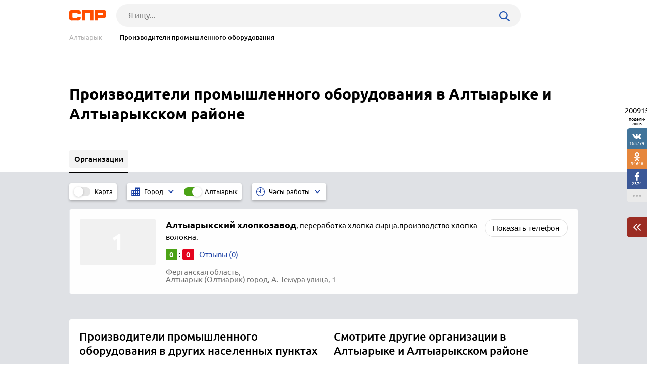

--- FILE ---
content_type: text/html; charset=windows-1251
request_url: https://uzbekistan.spr.ru/altiarik/proizvoditeli-promishlennogo-oborudovaniya/
body_size: 7146
content:
<!DOCTYPE html><html><head> <title>Производители промышленного оборудования в Алтыарыке и Алтыарыкском районе, отзывы, телефоны и адреса на карте Алтыарыка и Алтыарыкского района — 1 организация</title> <meta http-equiv="Content-Type" content="text/html; charset=cp1251"/> <meta name="viewport" content="width=device-width, initial-scale=1.0"/> <meta name="description" content="Производители промышленного оборудования: список организаций. Алтыарык, подробные отзывы о производителях промышленного оборудования в Алтыарыке и Алтыарыкском районе"/> <meta name="keywords" content="Производители промышленного оборудования в Алтыарыке и Алтыарыкском районе, отзывы о производителях промышленного оборудования Алтыарыка и Алтыарыкского района"/> <link rel="shortcut icon" type="image/x-icon" href="/prod_src/img/icons/16x16.ico"/> <link rel="shortcut icon" type="image/x-icon" href="/prod_src/img/icons/32x32.ico"/> <link rel="shortcut icon" type="image/x-icon" href="/prod_src/img/icons/48x48.ico"/> <link rel="shortcut icon" type="image/x-icon" href="/prod_src/img/icons/64x64.ico"/> <link rel="shortcut icon" type="image/x-icon" href="/prod_src/img/icons/96x96.ico"/> <link rel="shortcut icon" type="image/x-icon" href="/prod_src/img/icons/128x128.ico"/> <link rel="stylesheet" type="text/css" href="/prod_src/css/rubric_firms.css"><script>window.yaContextCb=window.yaContextCb||[]</script><script src="https://yandex.ru/ads/system/context.js" async></script> </head> <script src="/prod_src/adb/advert.js"></script> <script> let dynamicJS = []; let dynamicCSS = []; </script></head><body class=""><header class="headerNew"> <div class="headerContainer"> <a href="//uzbekistan.spr.ru/" class="logo"> <img src="/prod_src/img/spr.svg" alt="" width="73"> </a>  <form data-id="search-form" class="headerSearchContainer fullWidth" enctype="multipart/form-data" action="/page/search/" method="get"> <input name="key" class="searchInp fullWidth" type="text"   placeholder="Я ищу..."> <input type="hidden" name="action" value="searchResultPage"/> <input name="filter[id_site_category]" type="hidden"  value="0"/> <input name="filter[id_okrug]" type="hidden"  value="20"/> <input name="filter[id_city]" type="hidden"  value="109767"/> <a class="searchBtn icon-search"></a> </form> </div> <div class="breadcrumbsContainer"> <div class="breadcrumbsDesctop"> <ul class="breadcrumbsStat ">  <li class="breadcrumbsLinks">   <a href="/altiarik/"  class="headerUnderLinksEl">Алтыарык</a>   </li>  <li class="breadcrumbsLinks">   <span class="headerUnderLinksEl active">&mdash;&nbsp;&nbsp;&nbsp;&nbsp;Производители промышленного оборудования</span>   </li>  </ul> </div> <div class="breadcrumbsMobile"> <ul class="breadcrumbsStat" id="breadcrumbsStat" >  <li class="breadcrumbsLinks">   <a href="/altiarik/"  class="headerUnderLinksEl">Алтыарык</a>   </li>  <li class="breadcrumbsLinks">   <span class="headerUnderLinksEl active">&mdash;&nbsp;&nbsp;&nbsp;&nbsp;Производители промышленного оборудования</span>   </li>  </ul> </div></div></header><div class="contWrap"> <div class="middleBlockDefault"> <div class="someoneBlock top-block"> <div class="someoneBlock" data-ads='{"in_page_id":0,"stick":3000,"adbfix":{"type":"spr_by_okrug","id_okrug":"20"},"place":"ads_block_top","block_type":"ads_block_yandex"}' style="z-index: 200" > <div class="adsWruper"> <div id="yandex_rtb_R-A-587048-1" class=""></div><script>window.yaContextCb.push(() => { Ya.Context.AdvManager.render({ "blockId": "R-A-587048-1", "renderTo": "yandex_rtb_R-A-587048-1" })})</script> </div> </div> </div> <div class="Header">    <h1 class="HeaderFirst">  Производители промышленного оборудования в Алтыарыке и Алтыарыкском районе </h1>  </div></div> <nav class="middleMenuDefault" data-middle-menu> <ul>   <li class="active">  <a  >  <span class="text">Организации</span>  </a>    </li>      </ul> <div data-middle-menu-arrows class="middleMenuDefaultArrows"></div></nav><main class="rubric" id="rubric_page"> <nav class="rubricNav"> <div class="partsMapFilterItems"> <span class="partsMapFilterItemsMobButton icon-filter"></span> <div class="partsMapFilterItemsItem"> <div class="checkbox-block-slide map_on_off"> <input class="checkbox" id="on_off_map_button" autocomplete='off' type="checkbox"> <label for="on_off_map_button"><span>Карта</span></label> </div> </div>  <div class="partsMapFilterItemsItem active hideMobile"> <div class="partsMapFilterSel">  <svg class="partsMapFilterSelIcon" width="17" height="17"  xmlns="http://www.w3.org/2000/svg" viewBox="0 0 1000 1000">  <path fill="#193FA4"  d="M474.2,35.8v309.5H10v618.9h464.2H990V35.8H474.2z M216.3,861.1H113.2V706.3h103.2V861.1z M216.3,603.2H113.2V448.4h103.2V603.2z M422.6,861.1H319.5V706.3h103.2V861.1z M422.6,603.2H319.5V448.4h103.2V603.2z M680.5,861.1H577.4V706.3h103.2V861.1z M680.5,603.2H577.4V448.4h103.2V603.2z M680.5,345.3H577.4V190.5h103.2V345.3z M886.8,861.1H783.7V706.3h103.2V861.1z M886.8,603.2H783.7V448.4h103.2V603.2z M886.8,345.3H783.7V190.5h103.2V345.3z"/>  </svg>  <div class="partsMapFilterSelTitle">  <div class="partsMapFilterSelTitleDesctop">Город</div>  <div class="partsMapFilterSelTitleMobile">  Алтыарык  </div>  </div>  <i class="partsMapFilterSelArrow icon-down-arrow"></i> </div> <div class="partsMapFilterSelPop">  <img src="/prod_src/img/nets/close.png" class="partsMapFilterSelPopClose">  <div class="partsMapFilterSelPopBox">  <div class="partsMapFilterSelPopSearch icon-search">  <input placeholder="Поиск" class="partsMapFilterSelPopSearchInp">  </div>      <a href="/almalik/proizvoditeli-promishlennogo-oborudovaniya/"   class="partsMapFilterSelPopItem ">   Алмалык  </a>       <a href="/altiarik/proizvoditeli-promishlennogo-oborudovaniya/"   class="partsMapFilterSelPopItem active">   Алтыарык  </a>       <a href="/angren/proizvoditeli-promishlennogo-oborudovaniya/"   class="partsMapFilterSelPopItem ">   Ангрен  </a>       <a href="/andizhan/proizvoditeli-promishlennogo-oborudovaniya/"   class="partsMapFilterSelPopItem ">   Андижан  </a>       <a href="/asaka/proizvoditeli-promishlennogo-oborudovaniya/"   class="partsMapFilterSelPopItem ">   Асака  </a>       <a href="/bayaut/proizvoditeli-promishlennogo-oborudovaniya/"   class="partsMapFilterSelPopItem ">   Баяут  </a>       <a href="/bekabad/proizvoditeli-promishlennogo-oborudovaniya/"   class="partsMapFilterSelPopItem ">   Бекабад  </a>       <a href="/bustan/proizvoditeli-promishlennogo-oborudovaniya/"   class="partsMapFilterSelPopItem ">   Бустан  </a>       <a href="/buhara/proizvoditeli-promishlennogo-oborudovaniya/"   class="partsMapFilterSelPopItem ">   Бухара  </a>       <a href="/gazalkent/proizvoditeli-promishlennogo-oborudovaniya/"   class="partsMapFilterSelPopItem ">   Газалкент  </a>       <a href="/gulistan/proizvoditeli-promishlennogo-oborudovaniya/"   class="partsMapFilterSelPopItem ">   Гулистан  </a>       <a href="/dzhizak/proizvoditeli-promishlennogo-oborudovaniya/"   class="partsMapFilterSelPopItem ">   Джизак  </a>       <a href="/dustabad/proizvoditeli-promishlennogo-oborudovaniya/"   class="partsMapFilterSelPopItem ">   Дустабад  </a>       <a href="/karmana/proizvoditeli-promishlennogo-oborudovaniya/"   class="partsMapFilterSelPopItem ">   Кармана  </a>       <a href="/kattakurgan/proizvoditeli-promishlennogo-oborudovaniya/"   class="partsMapFilterSelPopItem ">   Каттакурган  </a>       <a href="/kibray/proizvoditeli-promishlennogo-oborudovaniya/"   class="partsMapFilterSelPopItem ">   Кибрай  </a>       <a href="/kokand/proizvoditeli-promishlennogo-oborudovaniya/"   class="partsMapFilterSelPopItem ">   Коканд  </a>       <a href="/margilan/proizvoditeli-promishlennogo-oborudovaniya/"   class="partsMapFilterSelPopItem ">   Маргилан  </a>       <a href="/mubarek/proizvoditeli-promishlennogo-oborudovaniya/"   class="partsMapFilterSelPopItem ">   Мубарек  </a>       <a href="/navoi/proizvoditeli-promishlennogo-oborudovaniya/"   class="partsMapFilterSelPopItem ">   Навои  </a>       <a href="/namangan/proizvoditeli-promishlennogo-oborudovaniya/"   class="partsMapFilterSelPopItem ">   Наманган  </a>       <a href="/nukus/proizvoditeli-promishlennogo-oborudovaniya/"   class="partsMapFilterSelPopItem ">   Нукус  </a>       <a href="/parkent/proizvoditeli-promishlennogo-oborudovaniya/"   class="partsMapFilterSelPopItem ">   Паркент  </a>       <a href="/pahtakor/proizvoditeli-promishlennogo-oborudovaniya/"   class="partsMapFilterSelPopItem ">   Пахтакор  </a>       <a href="/samarkand/proizvoditeli-promishlennogo-oborudovaniya/"   class="partsMapFilterSelPopItem ">   Самарканд  </a>       <a href="/sirdarya/proizvoditeli-promishlennogo-oborudovaniya/"   class="partsMapFilterSelPopItem ">   Сырдарья  </a>       <a href="/tashkent/proizvoditeli-promishlennogo-oborudovaniya/"   class="partsMapFilterSelPopItem ">   Ташкент  </a>       <a href="/urgench/proizvoditeli-promishlennogo-oborudovaniya/"   class="partsMapFilterSelPopItem ">   Ургенч  </a>       <a href="/fergana/proizvoditeli-promishlennogo-oborudovaniya/"   class="partsMapFilterSelPopItem ">   Фергана  </a>       <a href="/hanka/proizvoditeli-promishlennogo-oborudovaniya/"   class="partsMapFilterSelPopItem ">   Ханка  </a>       <a href="/chirchik/proizvoditeli-promishlennogo-oborudovaniya/"   class="partsMapFilterSelPopItem ">   Чирчик  </a>       <a href="/chust/proizvoditeli-promishlennogo-oborudovaniya/"   class="partsMapFilterSelPopItem ">   Чуст  </a>       <a href="/shahrihan/proizvoditeli-promishlennogo-oborudovaniya/"   class="partsMapFilterSelPopItem ">   Шахрихан  </a>       <a href="/sherabad/proizvoditeli-promishlennogo-oborudovaniya/"   class="partsMapFilterSelPopItem ">   Шерабад  </a>       <a href="/yangiyul/proizvoditeli-promishlennogo-oborudovaniya/"   class="partsMapFilterSelPopItem ">   Янгиюль  </a>     </div> </div>   <div class="checkbox-block-slide">  <input value="/all/proizvoditeli-promishlennogo-oborudovaniya/" type="checkbox"  checked="checked"  class="checkbox" id="filter_gotocity" data-nav-filter autocomplete='off'>  <label for="filter_gotocity">Алтыарык</label>  </div>  </div>    <div class="partsMapFilterItemsItem hideMobile"> <div class="partsMapFilterSel">  <img class="partsMapFilterSelIcon" src="/prod_src/img/firms/rubric/clock-blue.svg" alt="">  <div class="partsMapFilterSelTitle">  <div class="partsMapFilterSelTitleDesctop">Часы работы</div>  <div class="partsMapFilterSelTitleMobile" id="tws_time_title">Часы работы</div>  </div>  <i class="partsMapFilterSelArrow icon-down-arrow"></i> </div> <div class="partsMapFilterSelPop">  <img src="/prod_src/img/nets/close.png" class="partsMapFilterSelPopClose">  <div class="tollHoursBoxCheckbox">  <input type="radio" name="time_work_type" value="open_now" id="twt_open_now">  <label for="twt_open_now">Открыто сейчас</label>  </div>  <div class="tollHoursBoxCheckbox">  <input type="radio" name="time_work_type" value="open_all_time"  id="twt_open_all_time">  <label for="twt_open_all_time">Круглосуточно</label>  </div>  <div class="tollHoursBoxCheckbox">  <input type="radio" name="time_work_type" value="open_tomorrow"  id="twt_open_tomorrow">  <label for="twt_open_tomorrow">Работают завтра</label>  </div>  <div class="tollHoursBoxCheckbox">  <input type="radio" name="time_work_type" value="selected_time"  id="twt_selected_time">  <label for="twt_selected_time">Указать время</label>  </div>  <div class="tollHoursContainerLine" id="tws_select_time">  <div class="tollHoursBoxLine">  <img src="/prod_src/img/firms/rubric/line.svg">  </div>  <input type="range" value="12" min="0" max="24" step="1">  </div>  <div class="tollHoursBoxWeek" id="tws_select_day_week">  <a class="tollHoursBoxDay">Пн</a>  <a class="tollHoursBoxDay">Вт</a>  <a class="tollHoursBoxDay">Ср</a>  <a class="tollHoursBoxDay">Чт</a>  <a class="tollHoursBoxDay">Пт</a>  <a class="tollHoursBoxDay">Сб</a>  <a class="tollHoursBoxDay">Вс</a>  </div>  <div id="tws_filter_button" class="actionBtnMini btnWhide">Применить</div> </div> <div class="checkbox-block-slide" id="on_off_time_work_filter">  <input type="checkbox" checked="checked"  class="checkbox" id="on_off_time_work_filter_slider" autocomplete='off'>  <label for="on_off_time_work_filter_slider"></label> </div> </div>  </div></nav> <div class="rubricMap" data-doscreenshot="1" id="gmaps-map-rubric" data-scripts='["\/prod_src\/alone_js\/utils\/maps\/init_yandex_map.js","\/prod_src\/alone_js\/rubric_yamap.js"]'> </div> <div class="rubricContainer"> <section class="moduleFirmsListWide" data-module="firms_list"> <div data-module-firms-item="364340"  class="item"> <div class="itemBorder"> <div class="itemFlex">     <div class="itemFlexGallery">  <div class="itemFotoDefault"></div>  </div>    <div class="itemFlexInfo">  <a href="//uzbekistan.spr.ru/altiarik/altiarikskiy-hlopkozavod.html" class="itemTitle" target="_blank">  <b>Алтыарыкский хлопкозавод</b>,  <span>  переработка хлопка сырца.производство хлопка волокна.  </span>   </a>   <div class="itemReview">  <span class="good">0</span>  :  <span class="bad">0</span>    <a data-addreview='{"id_firm":364340}' href="//uzbekistan.spr.ru/altiarik/altiarikskiy-hlopkozavod.html"   target="_blank" class="linkReview">Отзывы (0)  </a>  </div>       <div class="itemInfo">     <span class="filialAddress">Ферганская область, <br>Алтыарык (Олтиарик) город, А. Темура улица, 1</span>   </div>   </div> </div> <div>    <div class="itemPhone  ">  <button class="btnFirm btnS">Показать телефон</button>  <i class="mobLink"><img src="/prod_src/img/firms/rubric/blue_arrow.png"></i>    <span class="phoneBox hide" data-phone>  <img src="/prod_src/img/firms/rubric/phone.svg" alt="" class="green_btn">  <span><img src="//uzbekistan.spr.ru/ph_img.php?id_firm=364340&amp;n_adr=1&amp;n_tel=1" alt="Телефонный номер"/></span>  </span>   </div>  </div> </div> </div> </section>  <div class="rubricOtherBlocks l-r-t-b-20-p bottom-20">    <div>  <h2 class="h3">Производители промышленного оборудования в других населенных пунктах</h2>    <a href="/kibray/proizvoditeli-promishlennogo-oborudovaniya/">Кибрай</a>    <a href="/karmana/proizvoditeli-promishlennogo-oborudovaniya/">Кармана</a>    <a href="/dustabad/proizvoditeli-promishlennogo-oborudovaniya/">Дустабад</a>    <a href="/gulistan/proizvoditeli-promishlennogo-oborudovaniya/">Гулистан</a>    <a href="/gazalkent/proizvoditeli-promishlennogo-oborudovaniya/">Газалкент</a>   </div>         <div>  <h2 class="h3">Смотрите другие организации в Алтыарыке и Алтыарыкском районе</h2>    <a href="/altiarik/gazovie-kompanii//">Газовые компании</a>    <a href="/altiarik/telekommunikatsionnie-kompanii//">Телекоммуникационные компании</a>    <a href="/altiarik/transportnie-kompanii-gruzoperevozki//">Транспортные компании, грузоперевозки</a>    <a href="/altiarik/administratsiya-rayonnaya-goroda//">Администрация районная (города)</a>    <a href="/altiarik/banki//">Банки</a>   </div>  </div>  </div></main><div id="anons"></div><div class="someoneBlock top-60 bottom-60" data-ads='{"in_page_id":1,"place":"ads_block_bottom","block_type":"ads_block_yandex"}'> <div id="yandex_rtb_R-A-587048-5" class="bottomAds"></div><script>window.yaContextCb.push(() => { Ya.Context.AdvManager.render({ "blockId": "R-A-587048-5", "renderTo": "yandex_rtb_R-A-587048-5", "type": "feed", "feedCardCount": 6		 })})</script></div><ul class="moduleToolBarsTopPanel hide"> <li class="icon-search" data-id="search-form"></li> <li class="icon-share" data-id="share"></li> <li class="icon-dot-3" data-id="info"></li> 	 	<li class="menu icon-menu" data-id="menu"></li> 	<li class="close icon-cancel" data-id="cansel"></li>	 <li class="back icon-left-arrow" data-id="back"> <a href="/altiarik/">Алтыарык</a> </li> </ul><div class="moduleToolBarsTopPopup"> <ul data-id="share" class="moduleToolBars moduleToolBarsTopPopupSocilas"> <li data-social-name="vk" class="vk icon-vk"> Vkontakte </li> <li data-social-name="twitter" class="tw icon-twitter"> Twitter </li> <li data-social-name="ok" class="ok icon-odnoklassniki"> Однокласники </li> <li data-social-name="whatsapp"class="wa icon-whatsapp"> WhatsApp </li> <li data-social-name="telegram" class="tg icon-telegram"> Telegram </li> <li data-social-name="mail" class="mm icon-moy-mir"> Мой Мир </li> <li data-social-name="pinterest" class="p icon-pinterest"> Pinterest </li> <li data-social-name="livejournal" class="lg icon-livejournal"> LiveJornal </li>				<li data-social-name="facebook" class="fb icon-facebook">Facebook</li>		<li data-social-name="tiktok" class="lg icon-tiktok">TikTok</li>		 </ul> <div data-id="info" class="moduleToolBarsTopPopupInfo"> <p>Нет данных (id)</p> <p>&nbsp;</p> <a class="top-20" href="//uzbekistan.spr.ru/page/checkback/?ref=https://uzbekistan.spr.ru%2Faltiarik%2Fproizvoditeli-promishlennogo-oborudovaniya%2F" rel="nofollow">Заметили ошибку?</a> <div class="hr"></div> <a href="" rel="nofollow">Добавить отзыв</a> <div class="hr"></div> <a href="" rel="nofollow">Войти в кабинет организации</a> <a href="//uzbekistan.spr.ru/statistics?id_sprav=109767&id_rubr=701" rel="nofollow">Смотреть статистику</a> <a href="//uzbekistan.spr.ru/business/" rel="nofollow">Дать рекламу</a> </div> <form data-id="search-form" class="moduleToolBarsTopPopupSearch" enctype="multipart/form-data" action="/page/search/" method="post"> <input name="key" type="text"  placeholder="Я ищу..."> <input type="hidden" name="action" value="searchResultPage"/> <input name="filter[id_site_category]" type="hidden" value="0"/> <input name="filter[id_okrug]" type="hidden" value="20"/> <input name="filter[id_city]" type="hidden" value="109767"/> <button class="icon-right-arrow"></button> </form> <ul data-id="menu" class="moduleToolBarsTopPopupBreadcrumbs">   <li>  <a href="/altiarik/">Алтыарык</a> </li>   <li>  Производители промышленного оборудования </li>  </ul></div><div class="moduleToolBarsRightPopupFade flex-row-center-end" style="display: none"> <div class="moduleToolBarsRightPopupInfo"> <a href="//uzbekistan.spr.ru/page/checkback/?ref=https://uzbekistan.spr.ru%2Faltiarik%2Fproizvoditeli-promishlennogo-oborudovaniya%2F" class="reg-15 h-blue" rel="nofollow">Заметили ошибку?</a> <div class="line top-20"></div> <a href="//uzbekistan.spr.ru/statistics?id_sprav=109767&id_rubr=701" class="reg-15 h-blue top-20" rel="nofollow">Смотреть статистику</a> <a href="//uzbekistan.spr.ru/business/" class="reg-15 h-blue dsp-block top-20" rel="nofollow">Дать рекламу</a> <a id="moduleToolBarsRightPopupInfoClose" class="cansel icon-cancel" rel="nofollow"></a> </div></div><div class="moduleToolBars moduleToolBarsRightPanel"> <span class="count" data-name="count">200915</span> <span class="share">подели-лось</span> <a class="btn vk soc icon-vk" data-name="vk"> 163779 </a> <a class="btn ok soc icon-odnoklassniki" data-name="ok"> 34648 </a>	 <a class="btn fb soc icon-facebook" data-name="facebook"> 2374 </a>	 <a id="moduleToolBarsRightShowSharePopup" class="btn watchAll icon-dot-3" rel="nofollow"> </a> <a id="moduleToolBarsRightShowInfoPopup" class="btn arrowCherry top-30" rel="nofollow"> <img src="/prod_src/img/firms/modules/soc_ntw/pop2.png" width="15" height="14" alt=""> </a></div><script>/* С„СЂРѕРЅС‚СЌРЅРґ */FE = { data:[], addAjaxData:function(data){ var parsed_data = JSON.parse(data); for (var i in parsed_data) { this.data[i] = parsed_data[i]; } }, getData:function(index){ if (typeof this.data[index] != 'undefined') { return this.data[index]; } else { return NaN; } }};FE.data['app_action'] = 'rubricPageInCity';FE.data['firms_list_limit'] = 50;FE.data['firms_list_count'] = 1;FE.data['id_okrug'] = 20;FE.data['id_sprav'] = 109767;FE.data['id_raion'] = '';FE.data['id_metro'] = '';FE.data['modules'] = {"firm_list":[]};FE.data['screenshot_gmaps-map-rubric'] = '{"map_id":"gmaps-map-rubric","file_patch":"rubric\\/city\\/109767\\/701\\/","file_name":"gmaps-map-rubric__5425be69353b592c830dc147e5cf41ff","engine":"phantom","map_url":"https:\\/\\/uzbekistan.spr.ru\\/altiarik\\/proizvoditeli-promishlennogo-oborudovaniya\\/","map_sizes":[{"minwidth":1440,"imgsize":[2220,550]},{"minwidth":768,"imgsize":[1440,550]},{"minwidth":0,"imgsize":[380,380]}],"map_type":"yandex","key":"9dbbf9e8ec07fb4a1aebd7aea46a3240"}';FE.data['key_google_map'] = 'AIzaSyA31YctcovMSKgdoezKgDtUfDtwpSKn-9A';FE.data['key_yandex_map'] = '5d5bb8ed-0de0-4d2e-9ab0-898dfcca6ff8';FE.data['popup_discounts_url_template'] = '/page/discounts?id_discount={id_discount}';</script></div><footer> <div class="footerContainer"> <div class="footerNav"> <div class="flex-row-center"> <span class="footerLinkContainer">  <span class="footerLink"><a href="//uzbekistan.spr.ru/all/">Рубрикатор</a></span>  <span class="footerLink"><a onClick=openLink('//www.spr.ru/novosti/')>Новости</a></span>  <span class="footerLink"><a href="//uzbekistan.spr.ru/business/" rel="nofollow">Реклама на сайте</a></span>  <span class="footerLink"><a onClick=openLink('//www.spr.ru//page/support/')>Контакты</a></span> </span> <div class="footerSocials">  <a href="https://vk.com/spr_ru" class="icon-vk" target="_blank" rel="nofollow"></a>					  	<a href="https://www.facebook.com/spr.ru" class="icon-facebook" target="_blank" rel="nofollow" ></a>					 </div> </div> <a onClick=openLink('//uzbekistan.spr.ru/page/firms/addFirm/')  class="footerBtnAddFirm icon-lamp-light" rel="nofollow"> Добавить организацию </a> </div> <div class="footerCopyright"> <span class="footerCopyrightText">2000–2026 © СПР </span> <a class="footerConfidentPolicy" href="//uzbekistan.spr.ru/page/pk/" rel="nofollow"> Политика конфиденциальности </a> </div> </div></footer><script src='/prod_src/alone_js/libs/jquery-3.3.1.min.js'></script><script type="text/javascript" src="/prod_src/js/rubric_firms.js" charset="cp1251"></script><script> console.log(dynamicJS, window.JSLoader); typeof dynamicJS === 'object' && window.JSLoader.executeDynamicJS(dynamicJS); typeof dynamicCSS === 'object' && window.JSLoader.executeDynamicCSS(dynamicCSS);</script> <script type="text/javascript"> (function (m, e, t, r, i, k, a) { m[i] = m[i] || function () { (m[i].a = m[i].a || []).push(arguments) }; m[i].l = 1 * new Date(); k = e.createElement(t), a = e.getElementsByTagName(t)[0], k.async = 1, k.src = r, a.parentNode.insertBefore(k, a) }) (window, document, "script", "https://mc.yandex.ru/metrika/tag.js", "ym"); ym(19875916, "init", { clickmap: true, trackLinks: true, accurateTrackBounce: true, webvisor: true }); </script> <noscript> <div><img src="https://mc.yandex.ru/watch/19875916" style="position:absolute; left:-9999px;" alt=""/></div> </noscript> <script async src="https://www.googletagmanager.com/gtag/js?id=UA-5225663-15"></script> <script> window.dataLayer = window.dataLayer || []; function gtag(){dataLayer.push(arguments);} gtag('js', new Date()); gtag('config', 'UA-5225663-15'); </script></body><!-- 0.07 --></html>

--- FILE ---
content_type: application/javascript; charset=windows-1251
request_url: https://uzbekistan.spr.ru/prod_src/adb/advert.js
body_size: 40
content:
window.adbDetect = false;